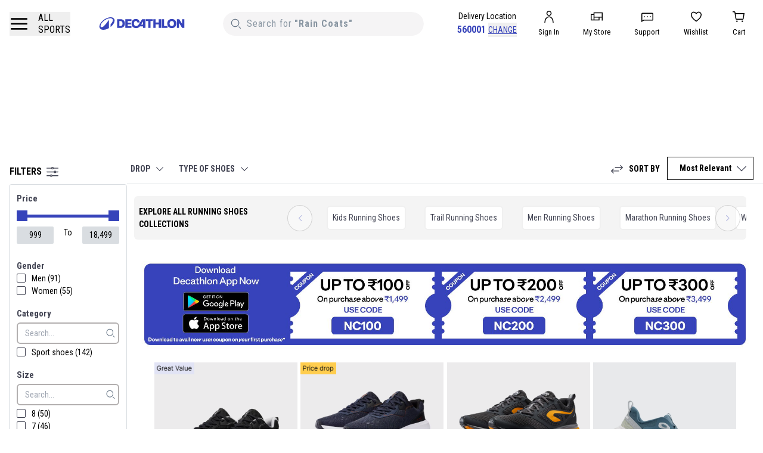

--- FILE ---
content_type: text/css
request_url: https://cdncontent.decathlon.in/_next/static/css/9438ebf2fc0d8b1e.css
body_size: 1252
content:
.HowToMeasure_sizeGuideMeasurementDetails__NiIV0{padding:30px;list-style:none;margin:0;font-weight:600;font-size:13px}.HowToMeasure_sizeGuideMeasurementDetails__NiIV0>li{display:flex;margin-bottom:10px}.HowToMeasure_sizeGuideMeasurementDetails__NiIV0>li div{flex:1 1 30%;text-align:right;margin-top:1px}.HowToMeasure_sizeGuideMeasurementDetails__NiIV0>li ol{flex:1 1 70%;font-weight:400;font-size:14px;list-style:none;padding:0 0 0 15px;margin:0;color:#939393}@media screen and (max-width:767px){.HowToMeasure_sizeGuideMeasurementDetails__NiIV0{padding:15px 15px 40px}.HowToMeasure_sizeGuideMeasurementDetails__NiIV0>li{display:block;margin-bottom:20px}.HowToMeasure_sizeGuideMeasurementDetails__NiIV0>li div{text-align:left;margin-bottom:5px}}.SizeGuideTable_sizeGuideTable__UBoI2{font-size:14px;text-align:center}.SizeGuideTable_sizeGuideTable__UBoI2 thead th{background-color:#f1f1f1;border-width:0;color:#363636;vertical-align:top!important;line-height:13px;padding:19px 7px 5px;border-color:#efefef;transition:.3s ease;text-transform:capitalize}.SizeGuideTable_sizeGuideTable__UBoI2 thead th span{color:#939393;display:block;font-size:10px;font-weight:400;text-transform:lowercase}.SizeGuideTable_sizeGuideTable__UBoI2 thead th.SizeGuideTable_active__IoLRN{background-color:#fec651;border-color:#fec651;color:#363636}.SizeGuideTable_sizeGuideTable__UBoI2 .SizeGuideTable_activeTH__Hhdmg{background-color:#fec651;border-color:#fec651}.SizeGuideTable_sizeGuideTable__UBoI2 .SizeGuideTable_activeTD__N2z3U{background-color:#ededed;border-color:#ededed}.SizeGuideTable_sizeGuideTable__UBoI2 tbody tr{background-color:#fff;transition:.3s ease}.SizeGuideTable_sizeGuideTable__UBoI2 tbody tr td{border-color:#efefef;transition:.3s ease}.SizeGuideTable_sizeGuideTable__UBoI2 tbody tr:hover{background-color:#ededed}.SizeGuideTable_sizeGuideTable__UBoI2 tbody tr:hover td{background-color:#f1f1f1;border-color:#f1f1f1;color:#363636!important}.SizeGuideTable_sizeGuideTable__UBoI2.SizeGuideTable_highlightedCell__4zcw7 td:not(.SizeGuideTable_activeTD__N2z3U){color:#888}.SizeGuideTable_sizeGuideTable__UBoI2.SizeGuideTable_highlightedCell__4zcw7 th:not(.SizeGuideTable_activeTH__Hhdmg){background-color:#f9f9f9;border-color:#f9f9f9;color:#888}@media screen and (max-width:1024px){.SizeGuideTable_sizeGuideTable__UBoI2{white-space:nowrap;overflow:auto;max-height:100vh;padding-bottom:60px}.SizeGuideTable_sizeGuideTable__UBoI2::-webkit-scrollbar{width:4px;height:4px}.SizeGuideTable_sizeGuideTable__UBoI2::-webkit-scrollbar-track{box-shadow:inset 0 0 6px rgba(0,0,0,.2)}.SizeGuideTable_sizeGuideTable__UBoI2::-webkit-scrollbar-thumb{background-color:#b4b4b4}.SizeGuideTable_sizeGuideTable__UBoI2 thead th{position:sticky;top:0;padding:15px 7px}.SizeGuideTable_sizeGuideTable__UBoI2 thead th span{display:none!important}}.SizeGuideContent_sizeGuideContent__GLZom{flex:0 0 100%;max-width:100%;width:100%}.SizeGuideContent_sizeGuideContent__GLZom.SizeGuideContent_withImage__MXtcN{flex:0 0 65%;max-width:65%}.SizeGuideContent_sizeGuideContent__GLZom .SizeGuideContent_sizeGuideHeading__vYecL{background-color:#3643ba;padding:30px;display:flex;align-items:center;justify-content:space-between}.SizeGuideContent_sizeGuideContent__GLZom .SizeGuideContent_sizeGuideHeading__vYecL .SizeGuideContent_links__ZOr0R{display:flex;align-items:center;position:relative}.SizeGuideContent_sizeGuideContent__GLZom .SizeGuideContent_sizeGuideHeading__vYecL .SizeGuideContent_links__ZOr0R .SizeGuideContent_link__8mDtx{border-bottom:2px solid transparent;padding:5px 0 5px 5px;font-size:13px;font-style:italic;font-weight:600;transition:.3s ease;color:#71b0d5;cursor:pointer}.SizeGuideContent_sizeGuideContent__GLZom .SizeGuideContent_sizeGuideHeading__vYecL .SizeGuideContent_links__ZOr0R .SizeGuideContent_link__8mDtx.SizeGuideContent_active__5tiny{border-bottom-color:#fff}.SizeGuideContent_sizeGuideContent__GLZom .SizeGuideContent_sizeGuideHeading__vYecL .SizeGuideContent_links__ZOr0R .SizeGuideContent_link__8mDtx.SizeGuideContent_active__5tiny,.SizeGuideContent_sizeGuideContent__GLZom .SizeGuideContent_sizeGuideHeading__vYecL .SizeGuideContent_links__ZOr0R .SizeGuideContent_link__8mDtx:active,.SizeGuideContent_sizeGuideContent__GLZom .SizeGuideContent_sizeGuideHeading__vYecL .SizeGuideContent_links__ZOr0R .SizeGuideContent_link__8mDtx:hover{color:#fff}.SizeGuideContent_sizeGuideContent__GLZom .SizeGuideContent_sizeGuideHeading__vYecL .SizeGuideContent_links__ZOr0R .SizeGuideContent_link__8mDtx+.SizeGuideContent_link__8mDtx{margin-left:15px}.SizeGuideContent_sizeGuideContent__GLZom .SizeGuideContent_buttons__TvPEQ{background-color:#fff;border-radius:4px;padding:3px;display:flex;align-items:center;font-size:11px;font-style:italic;font-weight:600;position:relative}.SizeGuideContent_sizeGuideContent__GLZom .SizeGuideContent_buttons__TvPEQ span{text-align:center;width:50px;padding:8px 0;position:relative;z-index:11;cursor:pointer;color:#939393;transition:.2s ease}.SizeGuideContent_sizeGuideContent__GLZom .SizeGuideContent_buttons__TvPEQ:after{content:"";position:absolute;top:3px;left:3px;z-index:1;width:50px;height:32px;background-color:#3643ba;border-radius:4px;transition:.2s ease}.SizeGuideContent_sizeGuideContent__GLZom .SizeGuideContent_buttons__TvPEQ.SizeGuideContent_cm__l5Cy1 span:first-child{color:#fff}.SizeGuideContent_sizeGuideContent__GLZom .SizeGuideContent_buttons__TvPEQ.SizeGuideContent_inches__gbdQT:after{left:53px}.SizeGuideContent_sizeGuideContent__GLZom .SizeGuideContent_buttons__TvPEQ.SizeGuideContent_inches__gbdQT span:last-child{color:#fff}@media screen and (max-width:1024px){.SizeGuideContent_sizeGuideContent__GLZom{flex:0 0 100%!important;max-width:100%!important}.SizeGuideContent_sizeGuideContent__GLZom .SizeGuideContent_sizeGuideHeading__vYecL{position:absolute;top:0;left:0;width:100%;text-align:center;padding:15px 10px 0}.SizeGuideContent_sizeGuideContent__GLZom .SizeGuideContent_sizeGuideHeading__vYecL .SizeGuideContent_links__ZOr0R{width:100%;justify-content:center}.SizeGuideContent_sizeGuideContent__GLZom .SizeGuideContent_buttonWrapper__NH39P{max-width:112px;padding:3px;border-radius:3px 3px 0 0;background-color:#f4f4f4;margin:auto;transition:top 0s ease,opacity .3s ease;opacity:0}.SizeGuideContent_sizeGuideContent__GLZom .SizeGuideContent_buttonWrapper__NH39P.SizeGuideContent_active__5tiny{opacity:1}}.SizeGuideImage_sizeGuideImage__V8KSE{flex:0 0 35%;max-width:35%;width:100%;position:relative}.SizeGuideImage_sizeGuideImage__V8KSE .SizeGuideImage_sizeGuideImageTitle__ZyZTT{color:#333;text-align:center;padding:15px;font-size:20px;font-weight:600}.SizeGuideImage_sizeGuideImage__V8KSE .SizeGuideImage_sizeGuideImageAddOnInfo__Sopgm{color:#363636;text-align:center;padding:12px;margin:15px 15px 0;background-color:#e6e6e6;border-radius:3px}@media screen and (max-width:767px){.SizeGuideImage_sizeGuideImage__V8KSE{flex:0 0 100%;max-width:100%;padding-top:46px;height:100%}.SizeGuideImage_sizeGuideImage__V8KSE img{height:100%;display:block;margin:auto;max-height:274px}}

--- FILE ---
content_type: text/css
request_url: https://cdncontent.decathlon.in/_next/static/css/8c92716f19f2e907.css
body_size: 307
content:
.style_container__nA41h{display:flex;align-items:center;justify-content:center;position:relative}.style_slider__f1rEN{width:100%}.style_slider__leftValue__Sstk1,.style_slider__range__Z1r4w,.style_slider__rightValue__7_Zx6,.style_slider__track__vzu_G{position:absolute}.style_slider__range__Z1r4w,.style_slider__track__vzu_G{border-radius:2px;height:5px}.style_slider__track__vzu_G{background-color:#ced4da;width:100%;z-index:1}.style_slider__range__Z1r4w{background-color:#3643ba;z-index:2}.style_slider__leftValue__Sstk1,.style_slider__rightValue__7_Zx6{color:#dee2e6;font-size:12px;margin-top:20px}.style_slider__leftValue__Sstk1{left:6px}.style_slider__rightValue__7_Zx6{right:-4px}.style_thumb__e0Zw1,.style_thumb__e0Zw1::-webkit-slider-thumb{-webkit-tap-highlight-color:#3643ba;-webkit-appearance:none;appearance:none;width:25px;height:25px;border-radius:0;background:#3643ba;cursor:pointer}.style_thumb__e0Zw1{pointer-events:none;position:absolute;height:0;width:100%;outline:none}.style_thumbZIndex3__6QvgM{z-index:3}.style_thumbZIndex4__cXqE4{z-index:4}.style_thumbZIndex5__pJtFx{z-index:5}.style_thumb__e0Zw1::-webkit-slider-thumb{background-color:#3643ba;border:none;cursor:pointer;height:18px;width:18px;margin-top:4px;pointer-events:all;position:relative}.style_thumb__e0Zw1::-moz-range-thumb{background-color:red;border:none;border-radius:50%;cursor:pointer;height:18px;width:18px;margin-top:4px;pointer-events:all;position:relative}

--- FILE ---
content_type: image/svg+xml
request_url: https://cdncontent.decathlon.in/_next/static/chunks/src/assets/img/choose.2bd9b94840e8f31c.svg
body_size: 432
content:
<svg xmlns="http://www.w3.org/2000/svg" width="50.408" height="73.809" viewBox="0 0 50.408 73.809"><defs><style>.a{fill:#424453;}.b{fill:#0082c3;}</style></defs><path class="a" d="M12.877,55.43V50.6L0,40.949V14.138L25.2,0l25.2,14.134V41.005L37.535,49.059v3.068ZM1.99,39.955,14.866,49.6v3.557l20.692-2.785V47.941L48.43,39.887V15.3L25.2,2.28,1.99,15.3Z"/><path class="a" d="M43.98,171.155v.012l7.7,4.449,7.7-6.438v-.088Z" transform="translate(-26.48 -101.807)"/><path class="a" d="M57.529,140.285,34.86,143.321v-3.235l22.669-3.036Z" transform="translate(-20.989 -82.516)"/><path class="b" d="M56.2,156.674,36.595,159.3a1.532,1.532,0,0,1-1.735-1.52V156.3l22.681-3.036v1.886A1.536,1.536,0,0,1,56.2,156.674Z" transform="translate(-20.989 -92.276)"/><path class="b" d="M52.95,61.145a7.162,7.162,0,0,1,.613-3.04,14.277,14.277,0,0,1,2.073-2.7,8.46,8.46,0,0,0,1.194-1.99,6.307,6.307,0,0,0,.485-2.312,3.673,3.673,0,0,0-.434-2.1,1.249,1.249,0,0,0-1.361-.5,1.906,1.906,0,0,0-1.166.935,3.633,3.633,0,0,0-.581,2.033l-3.84.668-.044-.08a6.808,6.808,0,0,1,1.616-4.64A6.936,6.936,0,0,1,55.6,45.209a4.737,4.737,0,0,1,4.158.975,5.2,5.2,0,0,1,1.56,4.242,7.8,7.8,0,0,1-.919,3.581,12.188,12.188,0,0,1-2.232,2.949,4.616,4.616,0,0,0-.959,1.54,6.645,6.645,0,0,0-.271,1.962Zm3.792,5.336-3.919.692.076-3.605,3.919-.692Z" transform="translate(-30.038 -27.156)"/></svg>

--- FILE ---
content_type: image/svg+xml
request_url: https://cdncontent.decathlon.in/_next/static/chunks/src/assets/img/next-arrow.aa829bc754b910cf.svg
body_size: 259
content:
<svg xmlns="http://www.w3.org/2000/svg" width="13.971" height="10.925" viewBox="0 0 13.971 10.925"><defs><style>.a{fill:#424453;stroke:#424453;}</style></defs><g transform="translate(-33.529 -15.545) rotate(180)"><g transform="translate(-47 -25.969)"><path class="a" d="M12.747,4.736H.763L5.121.379A.225.225,0,1,0,4.8.062L.065,4.8a.231.231,0,0,0,0,.318L4.8,9.855a.224.224,0,0,0,.318-.315L.763,5.183H12.747a.224.224,0,0,0,0-.447Z" transform="translate(0 0.004)"/></g></g></svg>